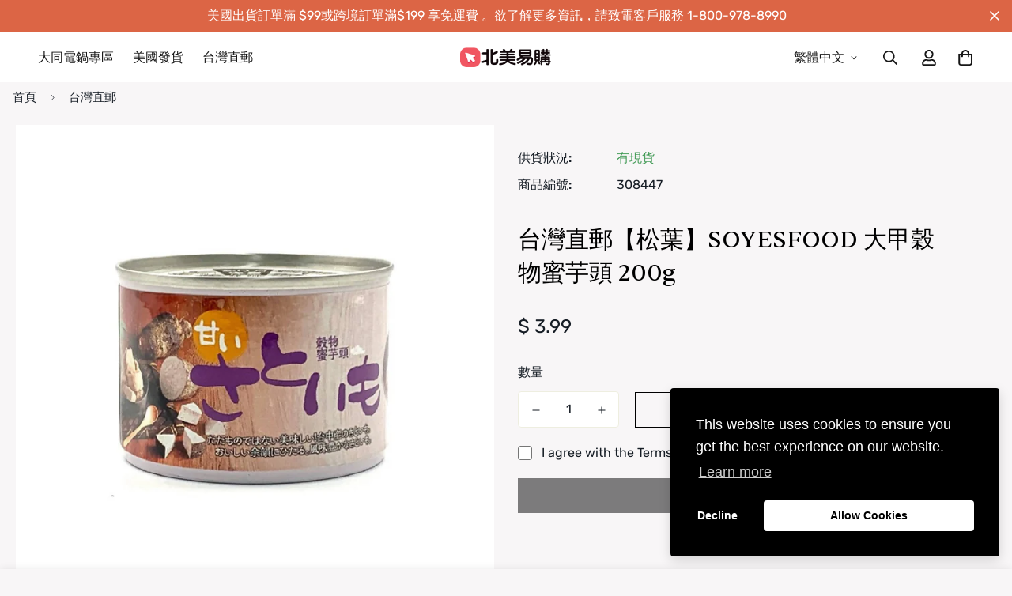

--- FILE ---
content_type: text/html; charset=utf-8
request_url: https://www.easymall24.com/products/200g-can?view=grid-card-item
body_size: 3336
content:


<link href="//www.easymall24.com/cdn/shop/t/78/assets/component-product-card.css?v=108782235574208817721666754146" rel="stylesheet" type="text/css" media="all" />


<div class="sf-column"><div class="sf__pcard cursor-pointer sf-prod__block sf__pcard-style-1" data-view="card" data-product-id="4700254208082">  
      <div class="sf__pcard-image ">
        <div class="overflow-hidden cursor-pointer relative sf__image-box">
          
          <div class="flex justify-center items-center">
            <a href="/products/200g-can" class="block w-full">
                
                  <div class="spc__main-img spc__img-only"><responsive-image class="sf-image" data-image-loading style="--aspect-ratio: 1.0;">
                      <img
                          srcset="//www.easymall24.com/cdn/shop/products/nTR5VliwsN.jpg?v=1757213843&width=165 165w,//www.easymall24.com/cdn/shop/products/nTR5VliwsN.jpg?v=1757213843&width=360 360w,//www.easymall24.com/cdn/shop/products/nTR5VliwsN.jpg?v=1757213843&width=533 533w,//www.easymall24.com/cdn/shop/products/nTR5VliwsN.jpg?v=1757213843&width=720 720w,//www.easymall24.com/cdn/shop/products/nTR5VliwsN.jpg?v=1757213843&width=940 940w,//www.easymall24.com/cdn/shop/products/nTR5VliwsN.jpg?v=1757213843&width=1066 1066w,//www.easymall24.com/cdn/shop/products/nTR5VliwsN.jpg?v=1757213843 1200w"
                          src="//www.easymall24.com/cdn/shop/products/nTR5VliwsN.jpg?v=1757213843&width=360"
                          sizes="(min-width: 1280px) 287px, (min-width: 990px) calc((100vw - 130px) / 4), (min-width: 750px) calc((100vw - 120px) / 3), calc((100vw - 35px) / 2)"
                          alt=""
                          loading="lazy"
                          class="se-out w-full h-full"
                          width="1200"
                          height="1200"
                          alt="台灣直郵【松葉】SOYESFOOD 大甲穀物蜜芋頭 200g"
                      >
                    </responsive-image>
                  </div>
            </a>
          </div>

          
<div class="sf__pcard-tags absolute flex flex-wrap">
<span class="coll_save">
              
                
              
              
</span>
            </div><span class="prod__tag prod__tag--soldout" style="display: none;">賣完了</span><div class="sf__pcard-action hidden md:block z-10">
                  

                    
                      <div class="sf__tooltip-item sf__tooltip-wishlist sf__btn-icon sf__tooltip-style-1 sf__tooltip-left">
                        <span class="sf__tooltip-icon block">
                          
                          
                            




                          
                        </span>
                        <div class="sf__tooltip-content " data-revert-text="">
                          添加至心願單
                        </div>
                      </div>
                    



  <button
    class="sf__tooltip-item sf__btn-icon sf-prod-compare__button sf__tooltip-left sf__tooltip-style-1"
    type="button"
    data-product-handle="200g-can"
  >
    <span class="sf__tooltip-icon block">
      <svg class="w-[20px] h-[20px]" fill="currentColor" xmlns="http://www.w3.org/2000/svg" viewBox="0 0 384 512"><path fill="currentColor" d="M164 384h-44V48a16 16 0 0 0-16-16H88a16 16 0 0 0-16 16v336H28a12 12 0 0 0-8.73 20.24l68 72a12 12 0 0 0 17.44 0l68-72A12 12 0 0 0 164 384zm200.72-276.24l-68-72a12 12 0 0 0-17.44 0l-68 72A12 12 0 0 0 220 128h44v336a16 16 0 0 0 16 16h16a16 16 0 0 0 16-16V128h44a12 12 0 0 0 8.72-20.24z" class=""></path></svg>
    </span><span class="sf__tooltip-content sf-prod-compare__button-content" data-revert-text="從比較中刪除">
      比較
    </span>
  </button>




  <button
    class="sf__tooltip-item sf__btn-icon sf-pqv__button sf__tooltip-left sf__tooltip-style-1"
    type="button"
    data-product-handle="200g-can"
  >
    <span class="sf__tooltip-icon block">
      <svg class="w-[20px] h-[20px]" fill="currentColor" stroke="currentColor" xmlns="http://www.w3.org/2000/svg" viewBox="0 0 576 512"><path d="M569.354 231.631C512.969 135.948 407.808 72 288 72 168.14 72 63.004 135.994 6.646 231.63a47.999 47.999 0 0 0 0 48.739C63.032 376.053 168.192 440 288 440c119.86 0 224.996-63.994 281.354-159.631a48.002 48.002 0 0 0 0-48.738zM416 228c0 68.483-57.308 124-128 124s-128-55.517-128-124 57.308-124 128-124 128 55.517 128 124zm125.784 36.123C489.837 352.277 393.865 408 288 408c-106.291 0-202.061-56.105-253.784-143.876a16.006 16.006 0 0 1 0-16.247c29.072-49.333 73.341-90.435 127.66-115.887C140.845 158.191 128 191.568 128 228c0 85.818 71.221 156 160 156 88.77 0 160-70.178 160-156 0-36.411-12.833-69.794-33.875-96.01 53.76 25.189 98.274 66.021 127.66 115.887a16.006 16.006 0 0 1-.001 16.246zM224 224c0-10.897 2.727-21.156 7.53-30.137v.02c0 14.554 11.799 26.353 26.353 26.353 14.554 0 26.353-11.799 26.353-26.353s-11.799-26.353-26.353-26.353h-.02c8.981-4.803 19.24-7.53 30.137-7.53 35.346 0 64 28.654 64 64s-28.654 64-64 64-64-28.654-64-64z"/></svg>
    </span><span class="sf__tooltip-content " data-revert-text="">
      快速查看
    </span>
  </button>


</div>
  
 <div class="sf__pcard-quick-add ">

      <product-form class="f-product-form w-full product-form form" data-product-id="4700254208082"><form method="post" action="/cart/add" accept-charset="UTF-8" class="product-card-form" enctype="multipart/form-data" novalidate="novalidate"><input type="hidden" name="form_type" value="product" /><input type="hidden" name="utf8" value="✓" /><input hidden name="id" required value="32662776315986" data-selected-variant="">
            <button
                class="add-to-cart sf__btn w-full flex-grow shrink not-change relative sf__btn-secondary sf__btn-white" name="add"
                
                aria-label="加入購物車"
            >
              <span class="atc-spinner inset-0 absolute items-center justify-center">
                <svg class="animate-spin w-[20px] h-[20px]" xmlns="http://www.w3.org/2000/svg" viewBox="0 0 24 24" fill="none">
                  <circle class="opacity-25" cx="12" cy="12" r="10" stroke="currentColor" stroke-width="4"></circle>
                  <path class="opacity-75" fill="currentColor" d="M4 12a8 8 0 018-8V0C5.373 0 0 5.373 0 12h4zm2 5.291A7.962 7.962 0 014 12H0c0 3.042 1.135 5.824 3 7.938l3-2.647z"></path>
                </svg>
              </span>
              <span class="not-change atc-text">
                
                  快速添加
                
              </span>
            </button><input type="hidden" name="product-id" value="4700254208082" /></form></product-form>
    
  </div>
               
        </div>
      </div>
      <div class="sf__pcard-content text-center">
        <div class="mt-3 lg:mt-5">
          <div class="max-w-full w-full"><span class="sf__pcard-vendor block uppercase text-xs mb-2">松葉</span>
              <h3 class="block text-base">
                <a href="/products/200g-can" class="block mb-[5px] leading-normal sf__pcard-name font-medium truncate-lines hover:text-color-secondary">
                  台灣直郵【松葉】SOYESFOOD 大甲穀物蜜芋頭 200g
                </a>
              </h3>
            
            
              <div class="sf-pcard__reviews">
                

    
    
      



    
  

              </div>
            
          </div><span class="col_clct" clct='[{"collection_id":"271531114578","product_id":"4700254208082","product_handle":"200g-can"}]'></span>
          <div class="sf__pcard-price leading-normal">
            <div class="f-price inline-flex items-center flex-wrap">
<span class="prod_p">
  <div class="f-price__regular">
    <span class="visually-hidden visually-hidden--inline">正常價格</span>
    <span class="f-price-item f-price-item--regular ">
        $ 3.99
      </span>
  </div>
  <div class="f-price__sale">
    <span class="visually-hidden visually-hidden--inline">銷售價格</span>
    <span class="f-price-item f-price-item--sale  prod__price text-color-regular-price">
        $ 3.99
      </span>
      <span class="visually-hidden visually-hidden--inline">正常價格</span>
      <s class="f-price-item f-price-item--regular prod__compare_price ml-2 line-through text-color-secondary flex items-center">
        
          
        
      </s></div>
  <div class="f-price__unit-wrapper hidden">
    <span class="visually-hidden">單價</span>
    <div class="f-price__unit"><span data-unit-price></span><span aria-hidden="true">/</span><span data-unit-price-base-unit></span></div>
  </div>
</span>
<span class="prod_save"></span>
  
</div>

          </div>
          <div
  data-limit=""
  data-pcard-variant-picker
  data-product-url="/products/200g-can"
  style="display: none;"
>
  <pcard-swatch class="pcard-variant-option -mx-[5px] mt-3 flex flex-wrap items-center justify-center">
</pcard-swatch>
  <script type="application/json">
    [{"id":32662776315986,"title":"Default Title","option1":"Default Title","option2":null,"option3":null,"sku":"308447","requires_shipping":true,"taxable":false,"featured_image":{"id":15347866796114,"product_id":4700254208082,"position":1,"created_at":"2020-07-06T08:00:17-07:00","updated_at":"2025-09-06T19:57:23-07:00","alt":null,"width":1200,"height":1200,"src":"\/\/www.easymall24.com\/cdn\/shop\/products\/nTR5VliwsN.jpg?v=1757213843","variant_ids":[32662776315986]},"available":true,"name":"台灣直郵【松葉】SOYESFOOD 大甲穀物蜜芋頭 200g","public_title":null,"options":["Default Title"],"price":399,"weight":0,"compare_at_price":null,"inventory_quantity":40,"inventory_management":"shopify","inventory_policy":"deny","barcode":null,"featured_media":{"alt":null,"id":7524566302802,"position":1,"preview_image":{"aspect_ratio":1.0,"height":1200,"width":1200,"src":"\/\/www.easymall24.com\/cdn\/shop\/products\/nTR5VliwsN.jpg?v=1757213843"}},"requires_selling_plan":false,"selling_plan_allocations":[]}]
  </script>
</div>

        </div><div class="content-view-list mt-5 hidden">
          <div class="leading-7 text-color-secondary mb-4">
            【注意事項】一、商品長途跋涉，請核對運輸無損後簽收，偶有被美國海關扣查情況發生導致運輸時間延遲,或偶有抽查後需要自行繳納關稅的情況發生，此風險需自行承擔。以下兩點說明：1.      美國、加拿大依進口關稅規定，當貨物受到抽檢時，需核定貨物是否繳交關稅，其費用或貨件遭銷毀、退回之損失，由收件人暨訂購人自行負擔。2.      收件人暨訂購人收到國際快遞公司的電子信件或簡訊通知包裹遞送訊息，進而操作自選遞送服務(ODD)更改遞送選項，因此造成包裹遺失或遭他人冒名領取，收件人暨訂購人需承擔遺失之責任。二、此款為賞味期限（最佳口味期間）在24個月以內時鮮類食品，只有台灣境內生產的情況下，以最快的國際DHL或EMS運輸到您手中的正常時間會是在最佳品嚐日以內; 但國際運輸無法百分百保證，若介意偶爾延遲可能性耽誤最佳品嚐時間的顧客請慎重。三、感謝對台灣購商品的支持，購買台灣購之商品，本店將以最快速度3-7天內以國際快遞將其商品送達，若因顧客之個人因素未領取其包裹貨件，物流公司將會保留其30天，後續以銷毀處理，若有造成不便之處，敬請見諒，祝購物愉快。
          </div>
          <div class="flex items-start">

<button
  type="submit"
  name="add"
  class="add-to-cart sf__btn flex-grow shrink not-change relative sf__btn-primary "
  data-atc-text="快速添加"
>
  <span class="atc-spinner inset-0 absolute items-center justify-center">
    <svg class="animate-spin w-[20px] h-[20px]" xmlns="http://www.w3.org/2000/svg" viewBox="0 0 24 24" fill="none">
      <circle class="opacity-25" cx="12" cy="12" r="10" stroke="currentColor" stroke-width="4"></circle>
      <path class="opacity-75" fill="currentColor" d="M4 12a8 8 0 018-8V0C5.373 0 0 5.373 0 12h4zm2 5.291A7.962 7.962 0 014 12H0c0 3.042 1.135 5.824 3 7.938l3-2.647z"></path>
    </svg>
  </span>
  <span class="not-change atc-text">
    
      快速添加
    
  </span>
</button>

              
<div class="grid grid-cols-3 gap-2.5 ml-2.5">
              

                
                  <div class="sf__tooltip-item sf__tooltip-wishlist sf__btn-icon sf__tooltip-style-1 sf__tooltip-bottom">
                    <span class="sf__tooltip-icon block">
                      
                      
                        




                      
                    </span>
                    <div class="sf__tooltip-content " data-revert-text="">
                      添加至心願單
                    </div>
                  </div>
                



  <button
    class="sf__tooltip-item sf__btn-icon sf-prod-compare__button sf__tooltip-bottom sf__tooltip-style-1"
    type="button"
    data-product-handle="200g-can"
  >
    <span class="sf__tooltip-icon block">
      <svg class="w-[20px] h-[20px]" fill="currentColor" xmlns="http://www.w3.org/2000/svg" viewBox="0 0 384 512"><path fill="currentColor" d="M164 384h-44V48a16 16 0 0 0-16-16H88a16 16 0 0 0-16 16v336H28a12 12 0 0 0-8.73 20.24l68 72a12 12 0 0 0 17.44 0l68-72A12 12 0 0 0 164 384zm200.72-276.24l-68-72a12 12 0 0 0-17.44 0l-68 72A12 12 0 0 0 220 128h44v336a16 16 0 0 0 16 16h16a16 16 0 0 0 16-16V128h44a12 12 0 0 0 8.72-20.24z" class=""></path></svg>
    </span><span class="sf__tooltip-content sf-prod-compare__button-content" data-revert-text="從比較中刪除">
      比較
    </span>
  </button>




  <button
    class="sf__tooltip-item sf__btn-icon sf-pqv__button sf__tooltip-bottom sf__tooltip-style-1"
    type="button"
    data-product-handle="200g-can"
  >
    <span class="sf__tooltip-icon block">
      <svg class="w-[20px] h-[20px]" fill="currentColor" stroke="currentColor" xmlns="http://www.w3.org/2000/svg" viewBox="0 0 576 512"><path d="M569.354 231.631C512.969 135.948 407.808 72 288 72 168.14 72 63.004 135.994 6.646 231.63a47.999 47.999 0 0 0 0 48.739C63.032 376.053 168.192 440 288 440c119.86 0 224.996-63.994 281.354-159.631a48.002 48.002 0 0 0 0-48.738zM416 228c0 68.483-57.308 124-128 124s-128-55.517-128-124 57.308-124 128-124 128 55.517 128 124zm125.784 36.123C489.837 352.277 393.865 408 288 408c-106.291 0-202.061-56.105-253.784-143.876a16.006 16.006 0 0 1 0-16.247c29.072-49.333 73.341-90.435 127.66-115.887C140.845 158.191 128 191.568 128 228c0 85.818 71.221 156 160 156 88.77 0 160-70.178 160-156 0-36.411-12.833-69.794-33.875-96.01 53.76 25.189 98.274 66.021 127.66 115.887a16.006 16.006 0 0 1-.001 16.246zM224 224c0-10.897 2.727-21.156 7.53-30.137v.02c0 14.554 11.799 26.353 26.353 26.353 14.554 0 26.353-11.799 26.353-26.353s-11.799-26.353-26.353-26.353h-.02c8.981-4.803 19.24-7.53 30.137-7.53 35.346 0 64 28.654 64 64s-28.654 64-64 64-64-28.654-64-64z"/></svg>
    </span><span class="sf__tooltip-content " data-revert-text="">
      快速查看
    </span>
  </button>


</div>
          </div>
        </div>
      </div><input hidden name="id" required value="32662776315986" data-selected-variant="">
  </div> <!-- .sf__pcard --></div><!-- .sf-column -->


--- FILE ---
content_type: text/javascript
request_url: https://www.easymall24.com/cdn/shop/t/78/assets/pre-purchase.min.js?v=157454651688503529661666754146
body_size: 8190
content:
!function(){var e={7345:function(e,t,n){"use strict";n.r(t);var i=n(4942),o=n(4558).MinimogSettings;const s=window.__i18n||new class{constructor(){var e=this;(0,i.Z)(this,"shop_locale",o.shop_locale?.current||"en"),(0,i.Z)(this,"locales",{default:{date_format:"MM/dd/yyyy",add_button:"Add",added_button:"Added",bundle_button:"Add selected item(s)",bundle_saved:"Saved",bundle_select:"Select",bundle_selected:"Selected",bundle_this_item:"This item",bundle_total:"Total price",checkout:"Checkout",discount_summary:"You will get <strong>{discount_value} OFF</strong> on each product",discount_title:"SPECIAL OFFER",free:"FREE",incart_title:'Customers also bought with "{product_title}"',prepurchase_added:"You just added",prepurchase_title:'Frequently bought with "{product_title}"',qty_discount_note:"on each product",qty_discount_title:"{item_count} item(s) get {discount_value} OFF",sizechart_button:"Size chart",field_name:"Enter your name",field_email:"Enter your email",field_birthday:"Date of birth",discount_noti:"* Discount will be calculated and applied at checkout",fox_discount_noti:"* You are entitled to 1 discount offer of <span>{price}</span> (<span>{discount_title}</span>). This offer <b>can't be combined</b> with any other discount you add here!",bis_open:"Notify me when available",bis_heading:"Back in stock alert 📬",bis_desc:"We will send you a notification as soon as this product is available again.",bis_submit:"Notify me",bis_email:"Your email",bis_name:"Your name",bis_phone:"Your phone number",bis_note:"Your note",bis_signup:"Email me with news and offers",bis_thankyou:"Thank you! We'll send you an email when this product is available!",preorder_discount_title:"🎁 Preorder now to get <strong>{discount_value} OFF</strong>",preorder_shipping_note:"🚚 Item will be delivered on or before <strong>{eta}</strong>",preorder_end_note:"🔥 Preorder will end at <strong>{end_time}</strong>"}}),(0,i.Z)(this,"tr",(function(t){let n=arguments.length>1&&void 0!==arguments[1]?arguments[1]:{};const{locales:i,shop_locale:o}=e;let s=i[o]?.[t]||i.default[t]||`Foxkit: translation missing for ${t}!`;const r=Object.keys(n);return r.length&&Object.entries(n).forEach((e=>{let[t,n]=e;return s=s.replace(`{${t}}`,n)})),s})),(0,i.Z)(this,"setLocales",((e,t)=>{this.locales[e]=t}))}};window.__i18n=window.__i18n||s,t.default=s},4558:function(e,t,n){"use strict";n.r(t),n.d(t,{MinimogEvents:function(){return o},MinimogTheme:function(){return s},MinimogSettings:function(){return r},MinimogStrings:function(){return a},MinimogLibs:function(){return l}});var i=n(8971);n(9280);window.MinimogEvents=window.MinimogEvents||new i.Z,window._ThemeEvent=window.MinimogEvents,window.MinimogLibs.loadjs=__loadjs;const o=window.MinimogEvents,s=window.MinimogTheme||{},r=window.MinimogSettings||{},a=window.MinimogStrings||{},l=window.MinimogLibs||{}},9280:function(){__loadjs=function(){var e=function(){},t={},n={},i={};function o(e,t){if(e){var o=i[e];if(n[e]=t,o)for(;o.length;)o[0](e,t),o.splice(0,1)}}function s(t,n){t.call&&(t={success:t}),n.length?(t.error||e)(n):(t.success||e)(t)}function r(t,n,i,o){var s,a,l=document,c=i.async,d=(i.numRetries||0)+1,u=i.before||e,p=t.replace(/[\?|#].*$/,""),f=t.replace(/^(css|img)!/,"");o=o||0,/(^css!|\.css$)/.test(p)?((a=l.createElement("link")).rel="stylesheet",a.href=f,(s="hideFocus"in a)&&a.relList&&(s=0,a.rel="preload",a.as="style")):/(^img!|\.(png|gif|jpg|svg|webp)$)/.test(p)?(a=l.createElement("img")).src=f:((a=l.createElement("script")).src=t,a.async=void 0===c||c),!(a.onload=a.onerror=a.onbeforeload=function(e){var l=e.type[0];if(s)try{a.sheet.cssText.length||(l="e")}catch(e){18!=e.code&&(l="e")}if("e"==l){if((o+=1)<d)return r(t,n,i,o)}else if("preload"==a.rel&&"style"==a.as)return a.rel="stylesheet";n(t,l,e.defaultPrevented)})!==u(t,a)&&l.head.appendChild(a)}function a(e,n,i){var a,l;if(n&&n.trim&&(a=n),l=(a?i:n)||{},a){if(a in t)throw"LoadJS";t[a]=!0}function c(t,n){!function(e,t,n){var i,o,s=(e=e.push?e:[e]).length,a=s,l=[];for(i=function(e,n,i){if("e"==n&&l.push(e),"b"==n){if(!i)return;l.push(e)}--s||t(l)},o=0;o<a;o++)r(e[o],i,n)}(e,(function(e){s(l,e),t&&s({success:t,error:n},e),o(a,e)}),l)}if(l.returnPromise)return new Promise(c);c()}return a.ready=function(e,t){return function(e,t){e=e.push?e:[e];var o,s,r,a=[],l=e.length,c=l;for(o=function(e,n){n.length&&a.push(e),--c||t(a)};l--;)s=e[l],(r=n[s])?o(s,r):(i[s]=i[s]||[]).push(o)}(e,(function(e){s(t,e)})),a},a.done=function(e){o(e,[])},a.reset=function(){t={},n={},i={}},a.isDefined=function(e){return e in t},a}()},6295:function(e,t,n){"use strict";n.r(t);n(2422);t.default=new class{constructor(){return this.component=this.component.bind(this),this.component}component(e,t){for(var n=arguments.length,i=new Array(n>2?n-2:0),o=2;o<n;o++)i[o-2]=arguments[o];if("function"==typeof e)return e({...t,children:i});i&&(i=i.filter((e=>null!==e))),t&&(t.class&&(t.className=t.class),delete t.children);let s="fragment"!==e?function(e,t){t=t||{};let n=document.createElement(e);try{n=Object.assign(n,t)}catch{const e=Object.keys(t);for(let i=0;i<e.length;i++)"dataSet"!==t[i]&&n.setAttribute(e[i],t[e[i]])}return n}(e,t):document.createDocumentFragment();if(-1!==["svg","path","rect","text","circle","g"].indexOf(e)){s=document.createElementNS("http://www.w3.org/2000/svg",e);for(const e in t){const n="className"===e?"class":e;s.setAttribute(n,t[e])}}for(const e of i)Array.isArray(e)?s.append(...e):s.append(e);if(t?.dataSet)for(const e in t.dataSet)Object.prototype.hasOwnProperty.call(t.dataSet,e)&&(s.dataset[e]=t.dataSet[e]);return t&&!window.__aleartedJSXData&&Object.keys(t).find((e=>e.match(/^data-/)))&&(alert("Do not use data-* in your JSX component! Use dataSet instead!! - Check the console.trace for more info"),window.__aleartedJSXData=!0),t?.ref&&("function"==typeof t.ref?t.ref(s):t.ref=s),t?.on&&Object.entries(t.on).forEach((e=>{let[t,n]=e;s.addEventListener(t,n)})),t?.style&&Object.entries(t.style).forEach((e=>{let[t,n]=e;s.style.setProperty(t,n)})),s}}},8971:function(e,t,n){"use strict";n.d(t,{X:function(){return i},Z:function(){return o}});const i=e=>{let{context:t=document.documentElement,event:n="click",selector:i,handler:o,capture:s=!1}=e;const r=function(e){for(let t=e.target;t&&t!==this;t=t.parentNode)if(t.matches(i)){o.call(t,e,t);break}};return t.addEventListener(n,r,s),()=>{t.removeEventListener(n,r,s)}};class o{constructor(){this.events={}}get evts(){return Object.keys(this.events)}subscribe(e,t){return this.events[e]=this.events[e]||[],this.events[e].push(t),()=>this.unSubscribe(e,t)}unSubscribe(e,t){const n=this.events[e];if(n&&Array.isArray(n))for(let e=0;e<n.length;e++)if(n[e]===t){n.splice(e,1);break}}emit(e){for(var t=arguments.length,n=new Array(t>1?t-1:0),i=1;i<t;i++)n[i-1]=arguments[i];(this.events[e]||[]).forEach((e=>{e(...n)}))}}},2422:function(){!function(){function e(){var e=Array.prototype.slice.call(arguments),t=document.createDocumentFragment();e.forEach((function(e){var n=e instanceof Node;t.appendChild(n?e:document.createTextNode(String(e)))})),this.appendChild(t)}[Element.prototype,Document.prototype,DocumentFragment.prototype].forEach((function(t){t.hasOwnProperty("append")||Object.defineProperty(t,"append",{configurable:!0,enumerable:!0,writable:!0,value:e})}))}()},643:function(e){var t="complete",n="canceled";function i(e,t,n){Math.max(0,t),Math.max(0,n),e.self===e?e.scrollTo(t,n):(e.scrollLeft=t,e.scrollTop=n)}function o(e){var n=e._scrollSettings;if(n){var s=n.maxSynchronousAlignments,r=function(e,t){var n,i,o,s,r,a,l,c=e.align,d=e.target.getBoundingClientRect(),u=c&&null!=c.left?c.left:.5,p=c&&null!=c.top?c.top:.5,f=c&&null!=c.leftOffset?c.leftOffset:0,h=c&&null!=c.topOffset?c.topOffset:0,m=u,g=p;if(e.isWindow(t))a=Math.min(d.width,t.innerWidth),l=Math.min(d.height,t.innerHeight),i=d.left+t.pageXOffset-t.innerWidth*m+a*m,o=d.top+t.pageYOffset-t.innerHeight*g+l*g,i-=f,o-=h,i=e.align.lockX?t.pageXOffset:i,o=e.align.lockY?t.pageYOffset:o,s=i-t.pageXOffset,r=o-t.pageYOffset;else{a=d.width,l=d.height,n=t.getBoundingClientRect();var _=d.left-(n.left-t.scrollLeft),v=d.top-(n.top-t.scrollTop);i=_+a*m-t.clientWidth*m,o=v+l*g-t.clientHeight*g,i-=f,o-=h,i=Math.max(Math.min(i,t.scrollWidth-t.clientWidth),0),o=Math.max(Math.min(o,t.scrollHeight-t.clientHeight),0),i=e.align.lockX?t.scrollLeft:i,o=e.align.lockY?t.scrollTop:o,s=i-t.scrollLeft,r=o-t.scrollTop}return{x:i,y:o,differenceX:s,differenceY:r}}(n,e),a=Date.now()-n.startTime,l=Math.min(1/n.time*a,1);if(n.endIterations>=s)return i(e,r.x,r.y),e._scrollSettings=null,n.end(t);var c=1-n.ease(l);if(i(e,r.x-r.differenceX*c,r.y-r.differenceY*c),a>=n.time)return n.endIterations++,n.scrollAncestor&&o(n.scrollAncestor),void o(e);!function(e){if("requestAnimationFrame"in window)return window.requestAnimationFrame(e);setTimeout(e,16)}(o.bind(null,e))}}function s(e){return e.self===e}function r(e){return"pageXOffset"in e||(e.scrollHeight!==e.clientHeight||e.scrollWidth!==e.clientWidth)&&"hidden"!==getComputedStyle(e).overflow}function a(){return!0}function l(e){if(e.assignedSlot)return l(e.assignedSlot);if(e.parentElement)return"BODY"===e.parentElement.tagName?e.parentElement.ownerDocument.defaultView||e.parentElement.ownerDocument.ownerWindow:e.parentElement;if(e.getRootNode){var t=e.getRootNode();if(11===t.nodeType)return t.host}}e.exports=function(e,i,c){if(e){"function"==typeof i&&(c=i,i=null),i||(i={}),i.time=isNaN(i.time)?1e3:i.time,i.ease=i.ease||function(e){return 1-Math.pow(1-e,e/2)},i.align=i.align||{};var d=l(e),u=1,p=i.validTarget||a,f=i.isScrollable;i.debug;for(var h=[];d;)if(i.debug,p(d,u)&&(f?f(d,r):r(d))&&(u++,h.push(d)),!(d=l(d))){m(t);break}return h.reduce(((t,r,a)=>function(e,t,i,r,a){var l,c=!t._scrollSettings,d=t._scrollSettings,u=Date.now(),p={passive:!0};function f(e){t._scrollSettings=null,t.parentElement&&t.parentElement._scrollSettings&&t.parentElement._scrollSettings.end(e),i.debug,a(e),l&&(t.removeEventListener("touchstart",l,p),t.removeEventListener("wheel",l,p))}d&&d.end(n);var h=i.maxSynchronousAlignments;return null==h&&(h=3),t._scrollSettings={startTime:u,endIterations:0,target:e,time:i.time,ease:i.ease,align:i.align,isWindow:i.isWindow||s,maxSynchronousAlignments:h,end:f,scrollAncestor:r},"cancellable"in i&&!i.cancellable||(l=f.bind(null,n),t.addEventListener("touchstart",l,p),t.addEventListener("wheel",l,p)),c&&o(t),l}(e,r,i,h[a+1],m)),null)}function m(e){--u||c&&c(e)}}},4942:function(e,t,n){"use strict";function i(e,t,n){return t in e?Object.defineProperty(e,t,{value:n,enumerable:!0,configurable:!0,writable:!0}):e[t]=n,e}n.d(t,{Z:function(){return i}})}},t={};function n(i){var o=t[i];if(void 0!==o)return o.exports;var s=t[i]={exports:{}};return e[i](s,s.exports,n),s.exports}n.n=function(e){var t=e&&e.__esModule?function(){return e.default}:function(){return e};return n.d(t,{a:t}),t},n.d=function(e,t){for(var i in t)n.o(t,i)&&!n.o(e,i)&&Object.defineProperty(e,i,{enumerable:!0,get:t[i]})},n.o=function(e,t){return Object.prototype.hasOwnProperty.call(e,t)},n.r=function(e){"undefined"!=typeof Symbol&&Symbol.toStringTag&&Object.defineProperty(e,Symbol.toStringTag,{value:"Module"}),Object.defineProperty(e,"__esModule",{value:!0})},function(){"use strict";var e=n(4942);n(643);const{themeScriptURLs:t,themeStyleURLs:i}=window;var o=n(4558).MinimogSettings;n(6295).default;window.__getSectionInstanceByType=e=>window.Shopify.theme.sections.instances.find((t=>t.type===e));document.querySelector("#scroll-to-top-target");var s=n(6295).default;function r(e){let{wrapper_class:t=""}=e;return s("div",{style:{"--tw-bg-opacity":"0.3"},className:`sf-modal sf-modal__wrapper fixed inset-0 px-5 bg-black flex items-center justify-center transition-opacity opacity-0 duration-200 ease-out ${t}`},s("div",{className:"sf-modal__content bg-white relative rounded max-h-[90vh]"},s("button",{className:"sf-modal__close text-black absolute p-2 bg-white hover:bg-gray-300 rounded-full z-10"},s("svg",{className:"w-4 h-4",fill:"none",stroke:"currentColor",viewBox:"0 0 24 24",xmlns:"http://www.w3.org/2000/svg"},s("path",{"stroke-linecap":"round","stroke-linejoin":"round","stroke-width":"2",d:"M6 18L18 6M6 6l12 12"}))),s("div",{className:"sf-modal__content-inner"})))}var a=n(8971),l=n(6295).default;var c=class{constructor(t){var n=this;(0,e.Z)(this,"init",(()=>{(0,a.X)({selector:".sf-modal__wrapper",handler:e=>{(e?.target===this.modal||e?.target?.closest(".sf-modal__close"))&&this.close(e)}})})),(0,e.Z)(this,"setSizes",(function(){let e=arguments.length>0&&void 0!==arguments[0]?arguments[0]:"";n.resetSize(),n.sizes=e,e.split(" ").forEach((e=>{n.modalContent?.classList?.add(e)}))})),(0,e.Z)(this,"setWidth",(e=>{this.modalContent.style.width=e})),(0,e.Z)(this,"resetSize",(()=>{this.sizes&&(this.sizes.split(" ").forEach((e=>{this.modalContent?.classList?.remove(e)})),this.sizes="")})),(0,e.Z)(this,"appendChild",(e=>{this?.modalContentInner?.appendChild(e),this.children=e})),(0,e.Z)(this,"removeChild",(()=>{this?.children?.remove()})),(0,e.Z)(this,"open",(()=>{document.documentElement.classList.add("prevent-scroll"),document.body.appendChild(this.modal),setTimeout((()=>this.modal.classList.add("opacity-100"))),window.addEventListener("keydown",this.handleKeyDown)})),(0,e.Z)(this,"close",(e=>{e?.preventDefault(),this.modal.classList.remove("opacity-100"),window.removeEventListener("keydown",this.handleKeyDown),setTimeout((()=>{this.modal.remove(),this.removeChild(),this.resetSize(),this.modalContent.style.removeProperty("width"),document.documentElement.classList.remove("prevent-scroll")}),this.transitionDuration)})),(0,e.Z)(this,"handleKeyDown",(e=>{27===e.keyCode&&this.close()})),this.modal=l(r,{wrapper_class:t||void 0}),this.modalContent=this.modal?.querySelector(".sf-modal__content"),this.modalContentInner=this.modal?.querySelector(".sf-modal__content-inner"),this.transitionDuration=200,this.init()}};function d(e,t){if(null===t)return e;if("master"===t)return u(e);const n=e.match(/\.(jpg|jpeg|gif|png|bmp|bitmap|tiff|tif)(\?v=\d+)?$/i);if(n){const i=e.split(n[0]),o=n[0];return u(`${i[0]}_${t}${o}`)}return null}function u(e){return e.replace(/http(s)?:/,"")}var p=n(4558).MinimogSettings,f=n(6295).default,h=n(7345).default;n(4558).MinimogTheme;function m(e){return`${Shopify.routes.root}products/${e}`}String.prototype.capitalize||(String.prototype.capitalize=function(){return this.replace(this[0],this[0]?.toUpperCase?.())});var g=n(4558).MinimogTheme,_=n(6295).default,v=n(4558).MinimogSettings,w=n(4558).MinimogStrings,y=n(7345).default;function b(e){let{product:t,recommended_products:n,settings:i}=e;const{item_count:o,total_price:s}=g?.Cart.cart,{discount:r,active_discount:a}=i,l=_("span",{className:"f-upsell__footer-cart-total"});l.innerHTML=formatMoney(s,v.money_format);const{addToCart:c,soldOut:u,viewCart:b}=w;return _("div",{className:"f-upsell"},_("div",{className:"f-upsell__header"},t.featured_image?_("div",{className:"f-upsell__header-image"},_("img",{src:d(t.featured_image,"100x"),alt:""})):"",_("div",{className:"f-upsell__header-info"},_("p",null,_("svg",{xmlns:"http://www.w3.org/2000/svg",width:"14",height:"15",fill:"none",viewBox:"0 0 14 15"},_("path",{fill:"#000",d:"M2.1875 2.96484C3.51823 1.63411 5.1224.96875 7 .96875c1.8776 0 3.4727.66536 4.7852 1.99609 1.3307 1.3125 1.996 2.90756 1.996 4.78516 0 1.8776-.6653 3.4818-1.996 4.8125C10.4727 13.875 8.8776 14.5312 7 14.5312c-1.8776 0-3.48177-.6562-4.8125-1.9687C.875 11.2318.21875 9.6276.21875 7.75c0-1.8776.65625-3.47266 1.96875-4.78516zm8.668.92969C9.79818 2.81901 8.51302 2.28125 7 2.28125s-2.80729.53776-3.88281 1.61328C2.0599 4.95182 1.53125 6.23698 1.53125 7.75s.52865 2.8073 1.58594 3.8828C4.19271 12.6901 5.48698 13.2188 7 13.2188s2.79818-.5287 3.8555-1.586c1.0755-1.0755 1.6133-2.36978 1.6133-3.8828s-.5378-2.79818-1.6133-3.85547zm-.0274 1.94141c.1641.16406.1641.31901 0 .46484L6.125 10.9766c-.16406.164-.31901.164-.46484 0L3.17188 8.48828c-.16407-.16406-.16407-.31901 0-.46484l.6289-.62891c.14583-.14583.30078-.14583.46484 0L5.87891 9.0625l3.88281-3.85547c.14583-.14583.30078-.13672.46488.02735l.6015.60156z"}))," ",y.tr("prepurchase_added")),_("h4",null,t?.title))),_("div",{className:"f-upsell__body"},_("h4",null,y.tr("prepurchase_title",{product_title:t?.title})),a?_("div",{className:"f-upsell__discount mb-4"},_("svg",{xmlns:"http://www.w3.org/2000/svg",width:"18",height:"19",fill:"none",viewBox:"0 0 18 19"},_("path",{fill:"#DA3F3F",d:"M17.4375 7.49219C17.8125 8.00781 18 8.59375 18 9.25s-.1875 1.2539-.5625 1.793c-.375.5156-.8555.8789-1.4414 1.0898.2578.5625.3281 1.1719.2109 1.8281-.0937.6329-.375 1.1836-.8437 1.6524-.4688.4687-1.0195.75-1.6524.8437-.6328.1172-1.2421.0469-1.8281-.2109-.1406.3984-.3516.7383-.6328 1.0195-.2812.3047-.6211.5391-1.0195.7032-.37503.1874-.78519.2812-1.2305.2812-.65625 0-1.25391-.1875-1.79297-.5625-.51562-.375-.87891-.8555-1.08984-1.4414-.58594.2578-1.19531.3281-1.82813.2109-.63281-.0937-1.18359-.375-1.65234-.8437-.46875-.4688-.76172-1.0195-.87891-1.6524-.09375-.6562-.01172-1.2656.2461-1.8281C1.41797 11.9219.9375 11.5586.5625 11.043.1875 10.5039 0 9.90625 0 9.25s.1875-1.24219.5625-1.75781c.375-.53906.85547-.91407 1.44141-1.125-.25782-.5625-.33985-1.16016-.2461-1.79297.11719-.65625.41016-1.21875.87891-1.6875.46875-.46875 1.01953-.75 1.65234-.84375.65625-.11719 1.26563-.04688 1.82813.21094.21093-.58594.57422-1.06641 1.08984-1.44141C7.74609.4375 8.34375.25 9 .25s1.2422.1875 1.7578.5625c.5391.375.9141.85547 1.125 1.44141.5625-.25782 1.1602-.32813 1.793-.21094.6562.09375 1.2187.375 1.6875.84375.4687.46875.75 1.03125.8437 1.6875.1172.63281.0469 1.23047-.2109 1.79297.5859.21093 1.0664.58594 1.4414 1.125zM7.52344 6.22656C7.3125 5.99219 7.05469 5.875 6.75 5.875s-.57422.11719-.80859.35156C5.73047 6.4375 5.625 6.69531 5.625 7s.10547.57422.31641.80859c.23437.21094.5039.31641.80859.31641s.5625-.10547.77344-.31641C7.75781 7.57422 7.875 7.30469 7.875 7s-.11719-.5625-.35156-.77344zm-.35156 6.04684l4.85152-4.85152c.2578-.25782.2578-.51563 0-.77344l-.4218-.42188c-.2578-.25781-.5157-.25781-.7735 0L5.97656 11.0781c-.25781.2578-.25781.5157 0 .7735l.42188.4218c.25781.2578.51562.2578.77344 0zm3.26952.0352c.2344.2109.5039.3164.8086.3164.3047 0 .5625-.1055.7734-.3164.2344-.2344.3516-.5039.3516-.8086 0-.3047-.1172-.5625-.3516-.7734-.2109-.2344-.4687-.3516-.7734-.3516-.3047 0-.5742.1172-.8086.3516-.2109.2109-.3164.4687-.3164.7734 0 .3047.1055.5742.3164.8086z"})),function(e){const t=f("span",null),n="PERCENTAGE"===e?.type?`${e?.value}%`:formatMoney(100*e?.value*Number(window.Shopify?.currency?.rate||1),p.money_format);return t.innerHTML=h.tr("discount_summary",{discount_value:n}),t}(r)):"",_("div",{className:"f-upsell__products"},n?.length&&n?.map((e=>{const t=_("div",{className:"f-upsell__product-prices prod__price"}),{price_max:n,price_min:o,available:s}=e;t.innerHTML=n===o?formatMoney(n,v.money_format):`from ${formatMoney(o,v.money_format)}`;const l=e.selected_or_first_available_variant,p=e.has_only_default_variant&&"default title"===l.title.toLowerCase();return _("div",{className:"f-upsell__product sf-prod__block",dataSet:{view:"card"}},_("form",{className:"f-upsell__product-inner product-form form",noValidate:!0,dataSet:{productId:e.id,productHandle:e.handle}},_("input",{type:"hidden",name:"form_type",value:"product"}),_("input",{type:"hidden",name:"utf8",value:"✓"}),_("input",{type:"hidden",name:"id",value:l.id}),_("input",{type:"hidden",name:"source_event",value:"prepurchase-upsell"}),a?_("input",{type:"hidden",name:"properties[_foxDiscount]",value:`{"discount_value": ${r.value}, "discount_type": "${r.type}", "offer_id": "${i._id}", "plugin": "PrePurchase"}`}):"",_("div",{className:"f-upsell__product-image spc__main-img"},_("a",{href:m(e.handle)},_("img",{src:e.featured_image?d(e.featured_image,"300x"):"https://dummyimage.com/300x/ddd/aaa",alt:e.title}))),_("div",{className:"f-upsell__product-info"},_("h3",{className:"h4"},_("a",{href:m(e.handle)},e.title)),t,p?"":_("div",{className:"f-upsell__product-options"},_("select",{className:"sf-product-variant-option-dropdown form-control combined-variant"},e.variants?.map((e=>_("option",{value:e.id,disabled:!e.available},e?.title))))),_("button",{type:"submit",className:"add-to-cart sf__btn sf__btn-primary btn-atc relative",disabled:!s},_("span",{className:"atc-spinner inset-0 absolute items-center justify-center"},_("svg",{className:"animate-spin medium",xmlns:"http://www.w3.org/2000/svg",viewBox:"0 0 24 24",fill:"none"},_("circle",{className:"opacity-25",cx:"12",cy:"12",r:"10",stroke:"currentColor","stroke-width":"4"}),_("path",{className:"opacity-75",fill:"currentColor",d:"M4 12a8 8 0 018-8V0C5.373 0 0 5.373 0 12h4zm2 5.291A7.962 7.962 0 014 12H0c0 3.042 1.135 5.824 3 7.938l3-2.647z"}))),_("span",{className:"atc-text"},s?c:u)))))})))),_("div",{className:"f-upsell__footer"},_("div",{className:"f-upsell__footer-cart"},_("svg",{xmlns:"http://www.w3.org/2000/svg",width:"18",height:"21",fill:"none",viewBox:"0 0 18 21"},_("path",{fill:"#000",d:"M13.75 5.5h3.75v11.875c0 .8594-.3125 1.5885-.9375 2.1875-.599.625-1.3281.9375-2.1875.9375H3.125c-.85938 0-1.60156-.3125-2.226562-.9375C.299479 18.9635 0 18.2344 0 17.375V5.5h3.75c0-1.38021.48177-2.55208 1.44531-3.51562C6.1849.994792 7.36979.5 8.75.5c1.3802 0 2.5521.494792 3.5156 1.48438C13.2552 2.94792 13.75 4.11979 13.75 5.5zm-2.8125-2.1875c-.599-.625-1.32812-.9375-2.1875-.9375s-1.60156.3125-2.22656.9375C5.92448 3.91146 5.625 4.64062 5.625 5.5h6.25c0-.85938-.3125-1.58854-.9375-2.1875zM15.625 17.375v-10H13.75v1.5625c0 .26042-.0911.48177-.2734.66406-.1823.18229-.4037.27344-.6641.27344s-.4818-.09115-.6641-.27344c-.1823-.18229-.2734-.40364-.2734-.66406V7.375h-6.25v1.5625c0 .26042-.09115.48177-.27344.66406s-.40364.27344-.66406.27344-.48177-.09115-.66406-.27344S3.75 9.19792 3.75 8.9375V7.375H1.875v10c0 .3385.11719.625.35156.8594.26042.2604.5599.3906.89844.3906h11.25c.3385 0 .625-.1302.8594-.3906.2604-.2344.3906-.5209.3906-.8594z"})),_("span",{className:"f-upsell__footer-cartcount"},o),l||""),_("div",{className:"f-upsell__footer-action"},_("a",{href:v.routes.cart,className:"sf__btn sf__btn-primary"},b))))}var S=n(6295).default,M=n(4558).MinimogTheme;window._themeProducts;const C=async e=>{const t=((e,t,n)=>{let i;const{routes:s}=o;return i=`${s.root.endsWith("/")?"":s.root}/${e}/${t}`,n&&(i+=`?${n}`),i})("products",e,"section_id=product-json"),n=await fetchCache(t);if(n&&!/^<!doctype html>/.test(n)){const e=S("div",null);e.innerHTML=n;const t=e.querySelector("script.product-json");if(t){const n=JSON.parse(t.innerText);if(n){const{dataset:i}=t;Object.entries(i).forEach((e=>{let[t,i]=e;return n[(o=t,o.replace(/[A-Z]/g,(e=>`_${e.toLowerCase()}`)))]=["true","false"].indexOf(i)+1?"true"===i:i;var o}));const o=e.querySelector("script.selected-variant-json");o&&(n.selected_variant=JSON.parse(o.innerText));const s=e.querySelector("script.selected-or-first-available-variant-json");return s&&(n.selected_or_first_available_variant=JSON.parse(s.innerText)),n}}}return null};window._getProductInstances=e=>{let t="id";return"string"==typeof e&&(t="handle"),M.Products.productInstances.filter((n=>n.productData?.[t]===e))};var E=n(4558).MinimogSettings,x=n(4558).MinimogEvents,N=n(4558).MinimogTheme,O=n(6295).default;window.FoxKit=window.FoxKit||{},window.FoxKit.PrePurchase=class{constructor(t){(0,e.Z)(this,"selectors",{container:".f-upsell",productContainer:'[data-section-id="product-template"]',productItem:".f-upsell__product",productOptions:[".f-upsell__product-variant"]}),(0,e.Z)(this,"classes",{}),(0,e.Z)(this,"appURL",E.foxkitAppURL),(0,e.Z)(this,"cartCount",0),(0,e.Z)(this,"cartTotal",0),(0,e.Z)(this,"init",(async()=>{x.subscribe?.("ON_ITEM_ADDED",(async e=>{if(e&&"incart-upsell"!==e.source){this.product={featured_image:e.featured_image?.url,handle:e.handle,id:e.product_id,title:e.product_title};const t=await this.getOffer(e.product_id);t?.ok&&t?.payload?.prePurchase&&t?.payload?.prePurchase?.recommended_products.length&&(N?.ProductQuickView?.close(),this.settings=t.payload?.prePurchase,this.open())}}))})),(0,e.Z)(this,"open",(async()=>{await this.getProductsJson(),this.component=O(b,{product:this.product,recommended_products:this.products,settings:this.settings,cart:this.cart}),N.Products.initProductForms({context:this.component}).catch(console.error),this.popup.removeChild(),this.popup.appendChild(this.component),this.popup.open()})),(0,e.Z)(this,"getOffer",(e=>new Promise(((t,n)=>{let i=`${this.appURL}/api/public/?shop=${window.Shopify.shop}&plugin=prePurchase&productId=${e}`;fetch(i).then((e=>e.json())).then(t).catch(n)})))),(0,e.Z)(this,"getProductsJson",(async()=>{this.products=await(async e=>{const t={},n=e.map((async e=>{t[e]=await C(e)}));return await Promise.all(n),e.map((e=>t[e]))})(this.settings?.recommended_products)})),this.settings=t,this.domNodes=function(){let e=arguments.length>0&&void 0!==arguments[0]?arguments[0]:{},t=arguments.length>1&&void 0!==arguments[1]?arguments[1]:document;return Object.entries(e).reduce(((e,n)=>{let[i,o]=n;const s="string"==typeof o,r=s?"querySelector":"querySelectorAll",a=s?o:o[0];return e[i]=t?.[r]?.(a),!s&&e[i]&&(e[i]=[...e[i]]),e}),{})}(this.selectors),this.popup=new c,this.appURL=`https://${this.appURL}`,this.init()}}}()}();

--- FILE ---
content_type: text/javascript; charset=utf-8
request_url: https://www.easymall24.com/products/200g-can.js
body_size: 1553
content:
{"id":4700254208082,"title":"台灣直郵【松葉】SOYESFOOD 大甲穀物蜜芋頭 200g","handle":"200g-can","description":"\u003cp\u003e\u003cimg style=\"display: block; margin-left: auto; margin-right: auto;\" src=\"https:\/\/cdn.yamibuy.net\/itemdescription\/afeef717cd7db72fd07e47950fb9b81c_0x0.webp\"\u003e\u003c\/p\u003e\u003cp class=\"MsoNormal\" style=\"mso-margin-top-alt: auto; mso-margin-bottom-alt: auto; mso-pagination: widow-orphan;\"\u003e\u003cspan style=\"font-size: 11.0pt; font-family: '新細明體','serif'; mso-ascii-theme-font: minor-fareast; mso-fareast-font-family: 新細明體; mso-fareast-theme-font: minor-fareast; mso-hansi-theme-font: minor-fareast; mso-bidi-font-family: 新細明體; color: black; mso-font-kerning: 0pt;\"\u003e【注意事項】\u003c\/span\u003e\u003c\/p\u003e\u003cp class=\"MsoListParagraph\" style=\"mso-margin-top-alt: auto; mso-margin-bottom-alt: auto; margin-left: 22.5pt; mso-para-margin-left: 0gd; text-indent: -22.5pt; mso-pagination: widow-orphan; mso-list: l0 level1 lfo1;\"\u003e\u003cspan lang=\"EN-US\" style=\"font-size: 11.0pt; font-family: '新細明體','serif'; mso-ascii-theme-font: minor-fareast; mso-fareast-font-family: 新細明體; mso-fareast-theme-font: minor-fareast; mso-hansi-theme-font: minor-fareast; mso-bidi-font-family: 新細明體; mso-bidi-theme-font: minor-fareast; color: black; mso-font-kerning: 0pt;\"\u003e\u003cspan style=\"mso-list: Ignore;\"\u003e一、\u003c\/span\u003e\u003c\/span\u003e\u003cspan style=\"font-size: 11.0pt; font-family: '新細明體','serif'; mso-ascii-theme-font: minor-fareast; mso-fareast-font-family: 新細明體; mso-fareast-theme-font: minor-fareast; mso-hansi-theme-font: minor-fareast; mso-bidi-font-family: 新細明體; color: black; mso-font-kerning: 0pt;\"\u003e商品長途跋涉，請核對運輸無損後簽收，偶有被美國海關扣查情況發生導致運輸時間延遲\u003cspan lang=\"EN-US\"\u003e,\u003c\/span\u003e或偶有抽查後需要自行繳納關稅的情況發生，此風險需自行承擔。以下兩點說明：\u003c\/span\u003e\u003c\/p\u003e\u003cp class=\"MsoNormal\" style=\"mso-margin-top-alt: auto; mso-margin-bottom-alt: auto; margin-left: 22.5pt; mso-pagination: widow-orphan;\"\u003e\u003cspan lang=\"EN-US\" style=\"font-size: 11.0pt; font-family: '新細明體','serif'; mso-ascii-theme-font: minor-fareast; mso-fareast-font-family: 新細明體; mso-fareast-theme-font: minor-fareast; mso-hansi-theme-font: minor-fareast; mso-bidi-font-family: 新細明體; color: black; mso-font-kerning: 0pt;\"\u003e1.\u003c\/span\u003e\u003cspan lang=\"EN-US\" style=\"font-size: 11.0pt; font-family: '新細明體','serif'; mso-ascii-theme-font: minor-fareast; mso-fareast-font-family: 新細明體; mso-fareast-theme-font: minor-fareast; mso-hansi-theme-font: minor-fareast; mso-bidi-font-family: 'Times New Roman'; color: black; mso-font-kerning: 0pt;\"\u003e      \u003c\/span\u003e\u003cspan style=\"font-size: 11.0pt; font-family: '新細明體','serif'; mso-ascii-theme-font: minor-fareast; mso-fareast-font-family: 新細明體; mso-fareast-theme-font: minor-fareast; mso-hansi-theme-font: minor-fareast; mso-bidi-font-family: 新細明體; color: black; mso-font-kerning: 0pt;\"\u003e美國、加拿大依進口關稅規定，當貨物受到抽檢時，需核定貨物是否繳交關稅，其費用或貨件遭銷毀、退回之損失，由收件人暨訂購人自行負擔。\u003c\/span\u003e\u003c\/p\u003e\u003cp class=\"MsoListParagraph\" style=\"mso-margin-top-alt: auto; mso-margin-bottom-alt: auto; margin-left: 22.5pt; mso-para-margin-left: 0gd; mso-pagination: widow-orphan;\"\u003e\u003cspan lang=\"EN-US\" style=\"font-size: 11.0pt; font-family: '新細明體','serif'; mso-ascii-theme-font: minor-fareast; mso-fareast-font-family: 新細明體; mso-fareast-theme-font: minor-fareast; mso-hansi-theme-font: minor-fareast; mso-bidi-font-family: 新細明體; color: black; mso-font-kerning: 0pt;\"\u003e2.\u003c\/span\u003e\u003cspan lang=\"EN-US\" style=\"font-size: 11.0pt; font-family: '新細明體','serif'; mso-ascii-theme-font: minor-fareast; mso-fareast-font-family: 新細明體; mso-fareast-theme-font: minor-fareast; mso-hansi-theme-font: minor-fareast; mso-bidi-font-family: 'Times New Roman'; color: black; mso-font-kerning: 0pt;\"\u003e      \u003c\/span\u003e\u003cspan style=\"font-size: 11.0pt; font-family: '新細明體','serif'; mso-ascii-theme-font: minor-fareast; mso-fareast-font-family: 新細明體; mso-fareast-theme-font: minor-fareast; mso-hansi-theme-font: minor-fareast; mso-bidi-font-family: 新細明體; color: black; mso-font-kerning: 0pt;\"\u003e收件人暨訂購人收到國際快遞公司的電子信件或簡訊通知包裹遞送訊息，進而操作自選遞送服務\u003cspan lang=\"EN-US\"\u003e(ODD)\u003c\/span\u003e更改遞送選項，因此造成包裹遺失或遭他人冒名領取，收件人暨訂購人需承擔遺失之責任。\u003c\/span\u003e\u003c\/p\u003e\u003cp class=\"MsoListParagraph\" style=\"mso-margin-top-alt: auto; mso-margin-bottom-alt: auto; margin-left: 22.5pt; mso-para-margin-left: 0gd; text-indent: -22.5pt; mso-pagination: widow-orphan; mso-list: l0 level1 lfo1;\"\u003e\u003cspan lang=\"EN-US\" style=\"font-size: 11.0pt; font-family: '新細明體','serif'; mso-ascii-theme-font: minor-fareast; mso-fareast-font-family: 新細明體; mso-fareast-theme-font: minor-fareast; mso-hansi-theme-font: minor-fareast; mso-bidi-font-family: 新細明體; mso-bidi-theme-font: minor-fareast; color: black; mso-font-kerning: 0pt;\"\u003e\u003cspan style=\"mso-list: Ignore;\"\u003e二、\u003c\/span\u003e\u003c\/span\u003e\u003cspan style=\"font-size: 11.0pt; font-family: '新細明體','serif'; mso-ascii-theme-font: minor-fareast; mso-fareast-font-family: 新細明體; mso-fareast-theme-font: minor-fareast; mso-hansi-theme-font: minor-fareast; mso-bidi-font-family: 新細明體; color: black; mso-font-kerning: 0pt;\"\u003e此款為賞味期限（最佳口味期間）在24個月以內時鮮類食品，只有台灣境內生產的情況下，以最快的國際\u003cspan lang=\"EN-US\"\u003eDHL\u003c\/span\u003e或\u003cspan lang=\"EN-US\"\u003eEMS\u003c\/span\u003e運輸到您手中的正常時間會是在最佳品嚐日以內\u003cspan lang=\"EN-US\"\u003e; \u003c\/span\u003e但國際運輸無法百分百保證，若介意偶爾延遲可能性耽誤最佳品嚐時間的顧客請慎重。\u003c\/span\u003e\u003c\/p\u003e\u003cp class=\"MsoListParagraph\" style=\"mso-margin-top-alt: auto; mso-margin-bottom-alt: auto; margin-left: 22.5pt; mso-para-margin-left: 0gd; text-indent: -22.5pt; mso-pagination: widow-orphan; mso-list: l0 level1 lfo1;\"\u003e\u003cspan lang=\"EN-US\" style=\"font-size: 11.0pt; font-family: '新細明體','serif'; mso-ascii-theme-font: minor-fareast; mso-fareast-font-family: 新細明體; mso-fareast-theme-font: minor-fareast; mso-hansi-theme-font: minor-fareast; mso-bidi-font-family: 新細明體; mso-bidi-theme-font: minor-fareast; color: black; mso-font-kerning: 0pt;\"\u003e\u003cspan style=\"mso-list: Ignore;\"\u003e三、\u003c\/span\u003e\u003c\/span\u003e\u003cspan style=\"font-size: 11.0pt; font-family: '新細明體','serif'; mso-ascii-theme-font: minor-fareast; mso-fareast-font-family: 新細明體; mso-fareast-theme-font: minor-fareast; mso-hansi-theme-font: minor-fareast; mso-bidi-font-family: 新細明體; color: black; mso-font-kerning: 0pt;\"\u003e感謝對台灣購商品的支持，購買台灣購之商品，本店將以最快速度\u003cspan lang=\"EN-US\"\u003e3-7\u003c\/span\u003e天內以國際快遞將其商品送達，若因顧客之個人因素未領取其包裹貨件，物流公司將會保留其\u003cspan lang=\"EN-US\"\u003e30\u003c\/span\u003e天，後續以銷毀處理，若有造成不便之處，敬請見諒，祝購物愉快。\u003c\/span\u003e\u003c\/p\u003e","published_at":"2020-07-06T08:00:12-07:00","created_at":"2020-07-06T08:00:17-07:00","vendor":"松葉","type":"CANNED FOODS 醬瓜 醃料 罐頭食品","tags":[],"price":399,"price_min":399,"price_max":399,"available":true,"price_varies":false,"compare_at_price":null,"compare_at_price_min":0,"compare_at_price_max":0,"compare_at_price_varies":false,"variants":[{"id":32662776315986,"title":"Default Title","option1":"Default Title","option2":null,"option3":null,"sku":"308447","requires_shipping":true,"taxable":false,"featured_image":{"id":15347866796114,"product_id":4700254208082,"position":1,"created_at":"2020-07-06T08:00:17-07:00","updated_at":"2025-09-06T19:57:23-07:00","alt":null,"width":1200,"height":1200,"src":"https:\/\/cdn.shopify.com\/s\/files\/1\/1166\/5522\/products\/nTR5VliwsN.jpg?v=1757213843","variant_ids":[32662776315986]},"available":true,"name":"台灣直郵【松葉】SOYESFOOD 大甲穀物蜜芋頭 200g","public_title":null,"options":["Default Title"],"price":399,"weight":0,"compare_at_price":null,"inventory_quantity":40,"inventory_management":"shopify","inventory_policy":"deny","barcode":null,"featured_media":{"alt":null,"id":7524566302802,"position":1,"preview_image":{"aspect_ratio":1.0,"height":1200,"width":1200,"src":"https:\/\/cdn.shopify.com\/s\/files\/1\/1166\/5522\/products\/nTR5VliwsN.jpg?v=1757213843"}},"requires_selling_plan":false,"selling_plan_allocations":[]}],"images":["\/\/cdn.shopify.com\/s\/files\/1\/1166\/5522\/products\/nTR5VliwsN.jpg?v=1757213843"],"featured_image":"\/\/cdn.shopify.com\/s\/files\/1\/1166\/5522\/products\/nTR5VliwsN.jpg?v=1757213843","options":[{"name":"Title","position":1,"values":["Default Title"]}],"url":"\/products\/200g-can","media":[{"alt":null,"id":7524566302802,"position":1,"preview_image":{"aspect_ratio":1.0,"height":1200,"width":1200,"src":"https:\/\/cdn.shopify.com\/s\/files\/1\/1166\/5522\/products\/nTR5VliwsN.jpg?v=1757213843"},"aspect_ratio":1.0,"height":1200,"media_type":"image","src":"https:\/\/cdn.shopify.com\/s\/files\/1\/1166\/5522\/products\/nTR5VliwsN.jpg?v=1757213843","width":1200}],"requires_selling_plan":false,"selling_plan_groups":[]}